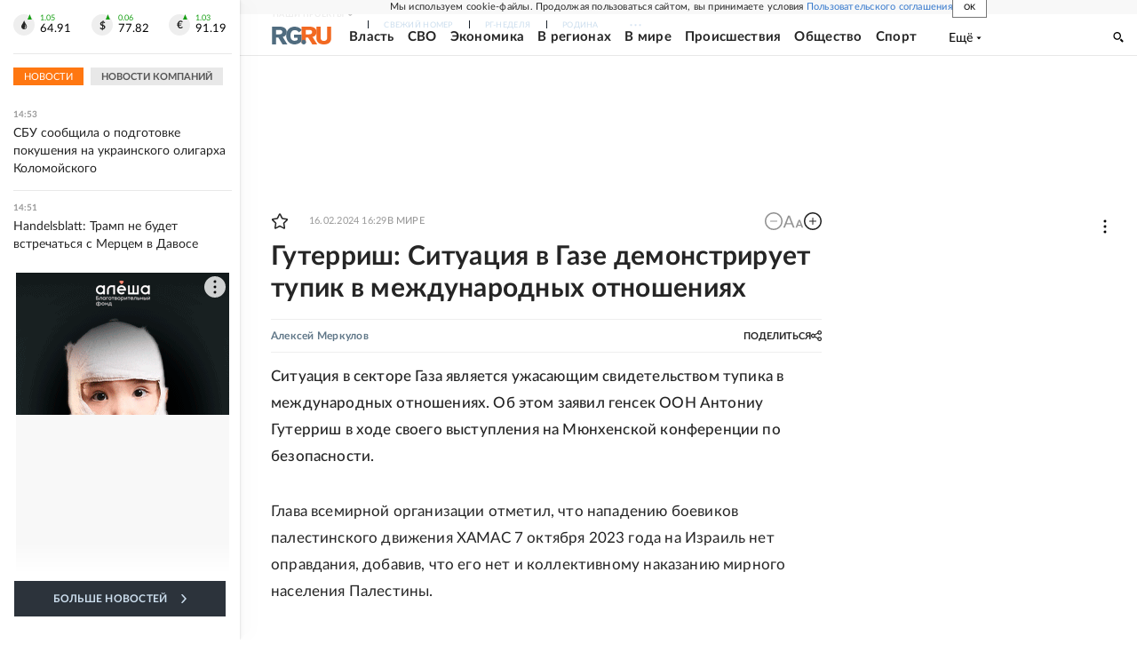

--- FILE ---
content_type: text/html
request_url: https://tns-counter.ru/nc01a**R%3Eundefined*rg_ru/ru/UTF-8/tmsec=mx3_rg_ru/910514305***
body_size: 17
content:
84487B0A6970BE5BG1768996443:84487B0A6970BE5BG1768996443

--- FILE ---
content_type: image/svg+xml
request_url: https://cdnfiles.rg.ru/svg/projects_logos/tema.svg
body_size: 3338
content:
<svg xmlns="http://www.w3.org/2000/svg" viewBox="0 0 94 26"><g data-name="Layer 2"><g data-name="Layer 1"><path d="M11.6.31h.66v7.16c0 .15-.09.19-.34.22l-.7.07v.16h3.25v-.16l-.7-.07c-.25 0-.34-.07-.34-.22V.31h.66c1.1 0 1.3.43 1.89 1.76h.29L16.18 0H9.6l-.11 2.06h.29C10.32.74 10.53.29 11.6.31Zm7.28 7.81A2.57 2.57 0 0 0 21 7c0-.06.11-.16.06-.22H21c-.07-.06-.1-.06-.15 0a2 2 0 0 1-1.51.73 1.93 1.93 0 0 1-1.85-2v-.09a5.23 5.23 0 0 1 0-.56h3.4c.07 0 .09 0 .09-.21a2 2 0 0 0-1.78-2.17h-.27a2.72 2.72 0 0 0-2.59 2.84v.16a2.48 2.48 0 0 0 2.3 2.65h.24Zm0-5.37c1 0 1 1 1 1.61 0 .1 0 .19-.22.19H17.6c0-.83.43-1.8 1.27-1.8Zm3.18.11c.18 0 .32.06.35.21a4 4 0 0 1 0 .49v3c0 .86-.09 1.13-.34 1.15l-.46.07v.14h2v-.14l-.47-.07c-.25 0-.34-.33-.34-1.15v-3l2 4.44h.2l2-4.66v4.2c0 .15-.09.19-.33.22l-.47.07V8h2.64v-.17l-.47-.07c-.24 0-.34-.07-.34-.22V3.08c0-.15.1-.18.34-.22l.47-.06v-.18H26.9L25.24 6.5l-1.75-3.91H21.6v.15Zm7.59 4A1.35 1.35 0 0 0 31 8.16a2.14 2.14 0 0 0 1.57-.88.85.85 0 0 0 .84.85 1.35 1.35 0 0 0 1.19-.82l-.16-.13a.75.75 0 0 1-.53.33c-.1 0-.39 0-.39-.43v-.49c0-.3.07-1.76.07-2.55v-.16c0-.78-.5-1.43-1.72-1.43s-2.34.72-2.34 1.46a.56.56 0 0 0 .52.6h.05a.57.57 0 0 0 .68-.43s0 0 0-.08a.68.68 0 0 0-.24-.47l-.06-.06a.29.29 0 0 1-.11-.19c0-.1.1-.15.21-.21a2 2 0 0 1 .86-.17 1.08 1.08 0 0 1 1.15 1v.9c-1.71.39-3 .78-3 2Zm3 .07a1.29 1.29 0 0 1-1 .57.92.92 0 0 1-.88-.94c0-1.07 1-1.2 1.92-1.44Zm2.58-3.27c.25-.52.55-.7.93-.7h.65v4.57c0 .15-.1.19-.34.22l-.47.07V8h2.6v-.18l-.47-.07c-.24 0-.33-.07-.33-.22V2.92h.65c.38 0 .68.17.93.7l.24.55h.25l-.14-1.57h-4.9l-.14 1.57h.25ZM43 8v-.14l-.47-.07c-.25 0-.34-.07-.34-.22v-.35l2.5-3.35v3.71c0 .15-.09.19-.34.22l-.46.07V8h2.64v-.13L46 7.8c-.25 0-.34-.07-.34-.22v-4.5c0-.15.09-.19.34-.22l.47-.06v-.18h-2.6v.15l.46.06c.25 0 .34.07.34.22v.19l-2.5 3.35V3.08c0-.15.09-.19.34-.22L43 2.8v-.18h-2.66v.15l.46.06c.25 0 .34.07.34.22v4.41c0 .15-.09.19-.34.22l-.46.07v.14Zm4.2-5.12c.24 0 .34.07.34.22v1.32c0 1.06.76 1.43 1.68 1.43a3.29 3.29 0 0 0 1.45-.31v2c0 .15-.09.19-.34.22l-.47.07v.14h2.64v-.19l-.5-.07c-.25 0-.34-.07-.34-.22V3.08c0-.15.09-.19.34-.22l.46-.06v-.18h-2.57v.15l.41.06c.25 0 .34.07.34.22v2.19a2.46 2.46 0 0 1-1.1.25c-.8 0-1-.4-1-1V3.08c0-.15.09-.19.33-.22l.45-.06v-.18h-2.54v.15Zm8.68 5.26A2.55 2.55 0 0 0 58 7c0-.06.11-.16.06-.22H58c-.07-.06-.1-.06-.15 0a2 2 0 0 1-1.51.73 1.93 1.93 0 0 1-1.85-2v-.09a5.23 5.23 0 0 1 0-.56h3.4c.07 0 .09 0 .09-.21a2 2 0 0 0-1.81-2.17h-.27a2.72 2.72 0 0 0-2.59 2.84v.16a2.48 2.48 0 0 0 2.3 2.65h.27Zm0-5.37c1 0 1 1 1 1.61 0 .1 0 .19-.22.19h-2.1c0-.85.42-1.82 1.26-1.82Zm5.61 5.37a2.64 2.64 0 0 0 2.11-1.28v-.07l-.14-.11a1.77 1.77 0 0 1-1.55.79c-.87 0-1.73-.64-1.73-2.3s.61-2.43 1.68-2.43c.5 0 .77.19.77.4s-.33.22-.33.65a.59.59 0 0 0 .56.62h.07a.67.67 0 0 0 .7-.64v-.09c0-.59-.66-1.23-1.75-1.23A2.84 2.84 0 0 0 59 5.25v.26a2.4 2.4 0 0 0 2.2 2.6h.18Zm5.4-.14v-.14l-.47-.07c-.25 0-.34-.07-.34-.22v-2.2h.39a1.27 1.27 0 0 1 .66.16 1.81 1.81 0 0 1 .61.83l.71 1.57c0 .06.06 0 .09 0h1.53v-.16l-.35-.06c-.25 0-.38-.29-.48-.48l-.39-.84a2.19 2.19 0 0 0-.83-1 2.32 2.32 0 0 0-.72-.27 1.16 1.16 0 0 0 .4-.33 3.41 3.41 0 0 0 .31-.6l.14-.33c.16-.36.21-.55.39-.55a.35.35 0 0 1 .24.15.53.53 0 0 0 .47.19.56.56 0 0 0 .56-.56c0-.41-.27-.63-.72-.63a1.29 1.29 0 0 0-1.09.92l-.36.79a2.25 2.25 0 0 1-.38.63 1.05 1.05 0 0 1-.74.26h-.42v-2c0-.15.09-.19.34-.22l.47-.06v-.16H64.2v.15l.46.06c.25 0 .34.07.34.22v4.41c0 .15-.09.19-.34.22l-.46.07v.14ZM73 8v-.14l-.47-.07c-.25 0-.34-.07-.34-.22v-.35l2.41-3.44v3.71c0 .15-.09.19-.34.22l-.46.07v.14h2.65v-.14L76 7.71c-.25 0-.34-.07-.34-.22V3.08c0-.15.09-.19.34-.22l.47-.06v-.18H73.8v.15l.46.06c.25 0 .34.07.34.22v.19l-2.5 3.35V3.08c0-.15.09-.19.34-.22l.47-.06v-.18h-2.64v.15l.46.06c.25 0 .34.07.34.22v4.41c0 .15-.09.19-.34.22l-.46.07v.14Zm6.88.14a2.56 2.56 0 0 0 2-1.14c0-.06.11-.16.06-.22h-.06c-.07-.06-.1-.06-.15 0a2 2 0 0 1-1.51.73 1.93 1.93 0 0 1-1.85-2v-.09a5.23 5.23 0 0 1 0-.56h3.4c.07 0 .09 0 .09-.21a2 2 0 0 0-1.81-2.17h-.27a2.72 2.72 0 0 0-2.59 2.84v.16a2.48 2.48 0 0 0 2.3 2.65h.36Zm0-5.37c1 0 1 1 1 1.61 0 .1 0 .19-.22.19h-2.11c0-.85.37-1.82 1.21-1.82Z" class="one-tone" style="fill:#58595b"/><path d="M18.54 17.12h-.23v1.21h.16q.93 0 .93-.63a.53.53 0 0 0-.21-.42 1.05 1.05 0 0 0-.65-.16Zm64.13.56a.48.48 0 0 0 .22.41 1.2 1.2 0 0 0 .69.16h.25v-1.11h-.23a1.84 1.84 0 0 0-.7.11.42.42 0 0 0-.23.42ZM0 11.75V26h94V11.75ZM14.69 17h-.33c-.17 0-.28 0-.32.08a.41.41 0 0 0-.07.26v2.73a.3.3 0 0 0 .39.34h.33v1.14h-3.51v-1.12h.06c.18 0 .29 0 .33-.07a.4.4 0 0 0 .06-.26v-2.88H10v2.88a.37.37 0 0 0 .07.25.72.72 0 0 0 .32.08h.06v1.14H7v-1.14h.32a1 1 0 0 0 .25 0 .17.17 0 0 0 .11-.09.38.38 0 0 0 0-.21v-2.78a.35.35 0 0 0-.08-.27.62.62 0 0 0-.35-.08h-.32v-1.12h7.72Zm7.21 1.36a1.49 1.49 0 0 1-.42.57 2.27 2.27 0 0 1-.89.45 5.43 5.43 0 0 1-1.45.17h-.82v.53a.67.67 0 0 0 0 .2.17.17 0 0 0 .12.1 1 1 0 0 0 .25 0h.43v1.14h-3.89v-1.09h.37a1 1 0 0 0 .25 0 .17.17 0 0 0 .11-.09.38.38 0 0 0 0-.21v-2.78c0-.14 0-.23-.08-.26a.55.55 0 0 0-.28-.09h-.32v-1.12h2.89q.82 0 1.47.06a4.85 4.85 0 0 1 1.19.25 2 2 0 0 1 .88.58 1.56 1.56 0 0 1 .33 1 1.6 1.6 0 0 1-.14.61ZM30 17h-.32a.49.49 0 0 0-.33.07.37.37 0 0 0-.07.25v2.78a.61.61 0 0 0 0 .19.17.17 0 0 0 .1.1.62.62 0 0 0 .27 0H30v1.14h-3.67v-1.1h.2a.56.56 0 0 0 .31-.06c.06 0 .09-.13.09-.27v-1.34h-.09l-1.67 2.8h-2.8v-1.13h.33a.56.56 0 0 0 .31-.06c.06 0 .09-.13.09-.27v-2.75c0-.15 0-.24-.09-.27a.81.81 0 0 0-.31 0h-.33v-1.2H26V17h-.19a.59.59 0 0 0-.32.06.35.35 0 0 0-.08.27v1.49h.08l1.72-3H30Zm7.87 0h-.27a.54.54 0 0 0-.37.08.35.35 0 0 0-.08.26v2.72a.35.35 0 0 0 .08.26.52.52 0 0 0 .38.09h.27v1.14h-3.64v-1.12h.13a.54.54 0 0 0 .37-.08.35.35 0 0 0 .08-.26v-2.87H33.6v1.46a3.64 3.64 0 0 1 0 .66 6 6 0 0 1-.21 1.2 1.74 1.74 0 0 1-.56.85 1.86 1.86 0 0 1-1.23.36 3.11 3.11 0 0 1-1-.19v-1.65a4.48 4.48 0 0 0 .64.08.69.69 0 0 0 .48-.17 1.21 1.21 0 0 0 .29-.65 7.27 7.27 0 0 0 .1-1.4v-.27c0-.22 0-.36-.1-.41a.75.75 0 0 0-.39-.07h-.43v-1.14H38Zm7.72 2.33a2.85 2.85 0 0 1-.22.7 2.24 2.24 0 0 1-.47.68 2.71 2.71 0 0 1-.57.44 3.94 3.94 0 0 1-.73.32 4.43 4.43 0 0 1-.8.19 5.63 5.63 0 0 1-1.64 0 5.45 5.45 0 0 1-.8-.18 3.82 3.82 0 0 1-.72-.31 2.56 2.56 0 0 1-.59-.45 2.24 2.24 0 0 1-.45-.72 2.85 2.85 0 0 1-.22-.7 3.15 3.15 0 0 1-.06-.61 2.86 2.86 0 0 1 .19-1 2.51 2.51 0 0 1 .61-.93 3.14 3.14 0 0 1 1.38-.82 5.43 5.43 0 0 1 1.5-.21 5.62 5.62 0 0 1 .92.08 3.87 3.87 0 0 1 1 .31 3 3 0 0 1 .94.65 2.51 2.51 0 0 1 .61.93 2.86 2.86 0 0 1 .19 1 3.36 3.36 0 0 1-.06.63Zm10.67 2.23a3.1 3.1 0 0 1-.51.11h-.52a2.74 2.74 0 0 1-.7-.08 1.4 1.4 0 0 1-.54-.28 2.11 2.11 0 0 1-.44-.5 6.78 6.78 0 0 1-.45-.81c-.11-.25-.19-.42-.23-.49a.49.49 0 0 0-.2-.18 1 1 0 0 0-.41-.07V20a.38.38 0 0 0 .08.25.48.48 0 0 0 .35.08h.25v1.14H49.4v-1h.25a.48.48 0 0 0 .35-.08.35.35 0 0 0 .08-.26v-.82a1 1 0 0 0-.34 0 .39.39 0 0 0-.2.13 1.14 1.14 0 0 0-.15.23l-.16.34a4.74 4.74 0 0 1-.58 1 1.57 1.57 0 0 1-.65.52 2.3 2.3 0 0 1-.9.15h-.52a3.1 3.1 0 0 1-.51-.11V20h.33a.58.58 0 0 0 .26-.06.4.4 0 0 0 .13-.13 1.17 1.17 0 0 0 .09-.24 1.18 1.18 0 0 1 .58-.75 2 2 0 0 1 .91-.21v-.1a2.28 2.28 0 0 1-.63-.18 1.31 1.31 0 0 1-.37-.24c-.1-.11-.2-.23-.29-.35a2.23 2.23 0 0 0-.35-.4.61.61 0 0 0-.41-.15h-.14v-1.31a4.86 4.86 0 0 1 .55-.1h.51a1.93 1.93 0 0 1 1 .22 1.76 1.76 0 0 1 .56.49 6 6 0 0 1 .4.7l.18.37a1.14 1.14 0 0 0 .15.23.6.6 0 0 0 .21.14 1 1 0 0 0 .34 0v-.58a.35.35 0 0 0-.08-.26.48.48 0 0 0-.35-.08h-.25v-1.13H53V17h-.3a.49.49 0 0 0-.35.09.35.35 0 0 0-.08.26v.58a1 1 0 0 0 .35 0 .6.6 0 0 0 .21-.14 1.32 1.32 0 0 0 .16-.25l.17-.36a6 6 0 0 1 .4-.7 1.79 1.79 0 0 1 .57-.49 1.93 1.93 0 0 1 1-.22 4.22 4.22 0 0 1 1.06.13v1.34H56a.65.65 0 0 0-.31.08 1 1 0 0 0-.23.18l-.22.28c-.09.12-.19.24-.29.35a1.31 1.31 0 0 1-.37.24 2.34 2.34 0 0 1-.64.18v.1a2.47 2.47 0 0 1 .6.08 1.31 1.31 0 0 1 .9.88l.09.24a.4.4 0 0 0 .13.13.5.5 0 0 0 .34.02h.33Zm6.57 0h-6v-1.13h.32a.56.56 0 0 0 .31-.06c.06 0 .09-.13.09-.27v-2.75a.35.35 0 0 0-.08-.27.56.56 0 0 0-.31-.06h-.33v-1.14h6v1.93H61.6l-.08-.35a.27.27 0 0 0-.19-.21 1.48 1.48 0 0 0-.42 0h-1.07V18h1.52v1.33h-1.52v.88h1.32a.62.62 0 0 0 .26-.09.36.36 0 0 0 .17-.21l.1-.31h1.14ZM71.19 17h-.32c-.17 0-.28 0-.32.08a.37.37 0 0 0-.07.25v2.77a.37.37 0 0 0 .07.25.72.72 0 0 0 .32.08h.32v1.14h-3.5v-1.14h.06c.18 0 .29 0 .33-.07a.4.4 0 0 0 .06-.26v-.88h-1.63v.88a.37.37 0 0 0 .07.25.72.72 0 0 0 .32.08h.1v1.14h-3.55v-1.14h.32a1 1 0 0 0 .25 0 .17.17 0 0 0 .11-.09.37.37 0 0 0 0-.21v-2.78c0-.14 0-.23-.08-.27a.59.59 0 0 0-.32-.06h-.32v-1.14h3.5V17h-.06a.48.48 0 0 0-.31.08.37.37 0 0 0-.07.25v.55h1.63v-.55a.4.4 0 0 0-.06-.26.8.8 0 0 0-.34-.07h-.06v-1.12h3.5Zm8.19 0h-.32a.49.49 0 0 0-.33.07.37.37 0 0 0-.07.25v2.78a.61.61 0 0 0 0 .19.17.17 0 0 0 .1.1.62.62 0 0 0 .27 0h.33v1.14H75.7v-1.1h.2a.56.56 0 0 0 .31-.06c.06 0 .09-.13.09-.27v-1.34h-.09l-1.61 2.8h-2.8v-1.13h.33a.56.56 0 0 0 .31-.06c.06 0 .09-.13.09-.27v-2.75c0-.15 0-.24-.09-.27a.81.81 0 0 0-.31 0h-.33v-1.2h3.65V17h-.2a.59.59 0 0 0-.32.06.35.35 0 0 0-.08.27v1.49h.08l1.67-2.94h2.76Zm7.49 0h-.27c-.17 0-.28 0-.32.07a.29.29 0 0 0-.06.22v2.84a.32.32 0 0 0 .06.21.88.88 0 0 0 .32.07h.31v1.14h-3.53v-1.12h.09a.56.56 0 0 0 .31-.06.35.35 0 0 0 .08-.26v-.64a1.18 1.18 0 0 0-.49.08.58.58 0 0 0-.26.23 4.09 4.09 0 0 0-.23.47 6.36 6.36 0 0 1-.28.59 1.58 1.58 0 0 1-.34.43 1.4 1.4 0 0 1-.57.32 2.64 2.64 0 0 1-.88.12h-.44a1.82 1.82 0 0 1-.4-.11v-1.68h.44a.37.37 0 0 0 .21 0 .56.56 0 0 0 .16-.24 1.53 1.53 0 0 1 .21-.4.9.9 0 0 1 .4-.23 4.49 4.49 0 0 1 .89-.16v-.07a3.37 3.37 0 0 1-1-.16 1.77 1.77 0 0 1-.76-.47 1.11 1.11 0 0 1-.29-.78 1.28 1.28 0 0 1 .66-1.1 4.18 4.18 0 0 1 2.2-.43h3.79Zm-44.45.12a1.47 1.47 0 0 0-.88 0 .65.65 0 0 0-.31.38 2.6 2.6 0 0 0-.13 1v.5a3.54 3.54 0 0 0 .07.73.85.85 0 0 0 .26.48.94.94 0 0 0 1.08 0 .85.85 0 0 0 .26-.48 3.54 3.54 0 0 0 .07-.73v-.52a2.6 2.6 0 0 0-.13-1 .67.67 0 0 0-.29-.39Z" class="one-tone" style="fill:#f26a23"/></g></g></svg>